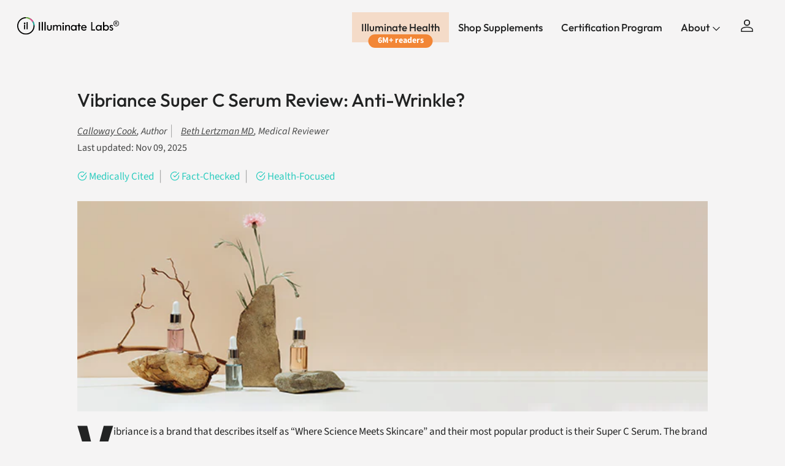

--- FILE ---
content_type: text/css
request_url: https://illuminatelabs.org/cdn/shop/t/414/assets/custom-article.css?v=144788681388503055881763793896
body_size: 4298
content:
.template-article{--hover-aswagandha: rgb(203,242,239);--hover-ginkgo: rgb(193, 231, 180);--hover-ginseng: rgb(246, 229, 177);--hover-ceylon: rgb(245, 179, 207);--hover-opacity: .7}.template-article #content .container{font-family:var(--slate-font);font-weight:400}.template-article #content .grid:first-of-type{max-width:1028px;margin:0 auto}@media screen and (max-width: 1199px){.template-article #content .container{padding:0 15px}}.template-article h1{font-size:30px;margin-bottom:15px}.template-article .page-section-spacing{--section-padding: margin-top: 0}.template-article h2{font-size:16px;font-family:var(--slate-font);font-weight:400;margin-bottom:8px}.majortitle{font-size:30px;letter-spacing:normal}.rte>*{text-rendering:optimizelegibility;letter-spacing:normal;-webkit-text-size-adjust:100%}.rte p{font-family:var(--slate-font);font-weight:400;margin-bottom:25px}.rte a{color:#00f}.template-article .reading-width,.template-article .container.container--reading-width{--reading-container-width: 817px}.template-article .section-header{margin-bottom:30px}@media screen and (min-width: 591px){.template-article .section-header{margin-bottom:20px}}@media screen and (min-width: 769px){.template-article .section-header{display:table;table-layout:fixed;width:100%}}.template-article .searchBarContainer{width:100%;display:grid;grid-template-rows:1fr 1fr;grid-template-columns:1fr;margin-bottom:15px;background-color:transparent;border:0px solid #e5e5e5;border-radius:20px}@media only screen and (min-width: 769px){.template-article .searchBarContainer{width:90%;margin-left:auto;display:grid;grid-template-rows:1fr 1fr;grid-template-columns:1fr;margin-bottom:15px;background-color:transparent;border:0px solid #e5e5e5;border-radius:20px}.template-article .searchBarContainer{width:100%}}.template-article .lightly-spaced-row{text-align:center}.template-article .column.column--half,.template-article .column.column--full{margin-bottom:10px}.template-article .btn{font-size:28px;padding:12px 20px;line-height:1.4;border:1px solid transparent;border-radius:1px}#articles .card .date-wrap{display:flex;align-items:center;justify-content:space-between;margin:10px 0}#articles .card .date-wrap .sponsored{text-transform:uppercase;background:#2eccbf;color:#fff;padding:4px 17px 1px;border-radius:50px}.article{margin-bottom:-($gutter / 2)}.article.margin{margin-bottom:24px}.article.margin .card{padding:30px 30px 24px;background:#fff;width:100%;position:relative}.article.margin .card .top-link{position:absolute;width:100%;height:100%;left:0;top:0;z-index:7}.article.margin .card h2{margin-bottom:0;line-height:1;font-size:16px;font-family:var(--slate-font);font-weight:500}.article.margin .card .rte--indented-images{opacity:0;height:0px;visibility:hidden;transition:all 1s;margin-bottom:0}.article.margin .card .rte--indented-images.image-show{height:100%;width:100%;opacity:1;visibility:visible;margin-top:10px}.article__featured-image-wrapper{position:relative}.no-js .article__featured-image-wrapper{@include visuallyHidden();}.article__featured-image{display:block;margin:0 auto;position:absolute;width:100%;top:0;bottom:0;left:0}.template-article .main-content .wrapper{max-width:710px}.article__featured-image-link{display:block;margin-bottom:$gutter / 3}.article__featured-image-link-img{width:100%;overflow:hidden;height:150px;display:flex;align-items:center;justify-content:center}.article__featured-image-link-img img{max-width:unset;width:100%;height:auto}.rss-link{font-size:.6em}.template-index .main-content{padding-bottom:0}.template-index .hr--large{display:none}.template-index .slick-slider{margin-bottom:0}.template-index .main-content{padding-top:0}.index-sections .shopify-section:first-child{padding-top:50px;padding-bottom:50px}button.slick-prev,button.slick-next{position:absolute;top:calc(50% - 25px)}template-index .main-content{padding-bottom:0}template-index .hr--large{display:none}template-index .slick-slider{margin-bottom:0}.hero__cta{font-family:$headerFontStack}.ajaxcart .icon-arrow-right{position:relative;top:3px}.shopify-payment-button .shopify-payment-button__button--unbranded{font-size:1.75em;padding:12px 30px;text-transform:capitalize}.hero__cta:hover{background-color:#e66b0f!important}.rte .text-link{text-decoration:underline}.grid-product__vendor{font-size:13px}.product-features{font-size:2em;letter-spacing:normal;font-family:$accentFontStack}.custom-hr{width:100%}.grid-product__title{font-size:24px!important;font-weight:600}.grid-product__vendor{font-size:16px!important}.grid-product__title{font-family:$accentFontStack}.grid-product__vendor{letter-spacing:.05em}.hero__subtitle span{text-decoration:underline;text-decoration-color:#f28636}@media only screen and (max-width: 768px){.product-single__vendor{font-size:1.875em!important}}#contact_form{text-align:center}#contact_form .btn.right{text-align:center;float:unset!important}.site-footer__linklist{font-family:$accentFontStack}.site-footer.icon-facebook li a:hover{color:#00f!important}#contact-section-header{margin-bottom:20px}.form-vertical{margin-top:20px}.stamped-badge-caption{text-decoration:underline;margin-left:5px}@media only screen and (min-width: 767px){.mobile_hide{display:none}}@media only screen and (max-width: 767px){.desk_hide{display:none}.product-single__meta{padding-top:0}.product-single__title{margin-top:10px;margin-bottom:10px}.stamped-badge{margin-bottom:15px}}.social-icons{font-family:$accentFontStack}a:hover .icon-facebook{color:#4060a5}a:hover .icon-twitter{color:#00abe3}a:hover .icon-youtube{color:#df192a}a:hover .icon-instagram{color:#d63e86}a:hover .icon-linkedin .linkedin path{fill:#0094bc!important}a:hover .icon-website .website path{fill:#f46899!important}.article__heading-link{font-family:$accentFontStack;font-size:1.47059em}.article.margin .article__heading-link{font-size:1.41176em}.date{font-size:1.17647em}.date-wrap .date{font-size:1.05882em;font-weight:400;font-family:$bodyFontStack}.return-link-button{Display:"Back to Blog"}.social-sharing>a.text-link{text-decoration:none}.article.grid.small--text-center{margin-left:0}.product--wrapper>div{padding-top:99%!important}.grid-product__image-wrapper{height:200px!important}#team-h2{font-size:25px;text-decoration:underline;margin:60px}.product-hover_Aswagandha{background-color:transparent;box-shadow:inset 0 0 30px 20px #fff;transition:background-color .5s ease-in;-webkit-transition:background-color .5s ease-in;-moz-transition:background-color .5s ease-in;-o-transition:background-color .5s ease-in}.product-hover_Aswagandha:hover{background-color:rgba(var(--hover-aswagandha),1);box-shadow:inset 0 0 30px 20px #fff}.product-hover_Ginkgo{background-color:transparent;box-shadow:inset 0 0 30px 20px #fff;transition:background-color .5s ease-in;-webkit-transition:background-color .5s ease-in;-moz-transition:background-color .5s ease-in;-o-transition:background-color .5s ease-in}.product-hover_Ginkgo:hover{background-color:rgba(var(--hover-ginkgo),1);box-shadow:inset 0 0 30px 20px #fff}.product-hover_Ginseng{background-color:transparent;box-shadow:inset 0 0 30px 20px #fff;transition:background-color .5s ease-in;-webkit-transition:background-color .5s ease-in;-moz-transition:background-color .5s ease-in;-o-transition:background-color .5s ease-in}.product-hover_Ginseng:hover{background-color:rgba(var(--hover-ginseng),1);box-shadow:inset 0 0 30px 20px #fff}.product-hover_Ceylon{background-color:transparent;box-shadow:inset 0 0 30px 20px #fff;transition:background-color .5s ease-in;-webkit-transition:background-color .5s ease-in;-moz-transition:background-color .5s ease-in;-o-transition:background-color .5s ease-in}.product-hover_Ceylon:hover{background-color:rgba(var(--hover-ceylon),1);box-shadow:inset 0 0 30px 20px #fff}.product-hover{opacity:1;transition:opacity .5s ease-in}.product-hover:hover{opacity:var(--hover-opacity)}.floating-addCart{background-color:#f28636;border-top-left-radius:8px;border-bottom-left-radius:8px;position:fixed;padding:10px 50px;bottom:20px;right:0}.floating-addCart:hover{background-color:#ff6d00!important}.floating-addCart a{color:#fff}.orange{background-color:#f28636!important;border:none}.orange:hover{background-color:#ff6d00!important;border:none}.orange span{color:#fff}.hero__title.h1{width:60%}.hero__subtitle{width:50%}@media screen and (max-width: 1024px) and (min-width: 740px){.hero__title.h1{padding-top:100px!important}.hero-slideshow.hero.hero--color-0.slick-initialized.slick-slider{max-height:unset;min-height:500px}}@media screen and (max-width: 739px){.hero__title.h1{padding-top:50px!important}.hero-slideshow.hero.hero--color-0.slick-initialized.slick-slider{max-height:unset;min-height:500px}}.dc{float:left;font-size:600%;font-weight:700;line-height:75%;padding:1px}.pagination>span{display:inline-block;line-height:15px}.subscribePrice{color:#2fccbf}.leftAlign{text-align:left!important}.space10{margin-left:10px}.space20{margin-left:20px}.feature-padding{display:inline-block}.ro-flex-container{display:flex;flex-direction:column-reverse}.ro-flex-child{order:2}.subscribe-blue{color:#2fccbf}@media screen and (max-width: 350px){.announcement-bar__message{font-size:15px}.hero__title.h1{font-size:20px;padding-top:130px!important}.hero__subtitle{font-size:8px}.btn,.btn--secondary{font-size:20px}}@media screen and (min-width: 950px){.template-collection .main-content{padding-top:50px}#CollectionSection .section-header{margin-bottom:10px}}@media screen and (max-width: 350px){.Ashwagandha-Title,.Ceylon-Title{font-size:22px}.Ginkgo-Title{font-size:22.5px}.Ginseng-Title{font-size:23px}}@media only screen and (min-width: 767px){.feature_mobile_hide{display:none}}@media only screen and (max-width: 767px){.feature_desk_hide{display:none}}[itemprop=articleBody] h2{font-size:23px}[itemprop=articleBody] p a.text-link{text-decoration:underline;color:#00f!important}.template-article,.template-article .breadcrumbs{background-color:#f5f4f4!important}.gridContainer{display:grid}.grid2Columns{grid-template-rows:auto;grid-template-columns:1fr 1fr}.column1{grid-column:1}.column2{grid-column:2}.circle{width:30px;height:30px;line-height:25px;border-radius:50%;font-size:25px;color:#222323;text-align:center;background:transparent;border:2px solid #fff;margin-right:10px}.testing-align{max-width:1500px}.testing-content{float:right;max-width:70%}.ifDesktop{display:block!important}.ifDesktop-grid{display:grid!important}.ifMobile,.ifMobile-350,.ifMobile-not-350,.ifMobile-grid{display:none!important}.ifMobile-html{display:none!important;height:0px}@media only screen and (max-width: 767px){.testing-content{float:right;max-width:100%}.testing-heading{width:100%!important}.ifDesktop,.ifDesktop-grid{display:none!important}.ifMobile,.ifMobile-not-350{display:block!important}.ifMobile-grid{display:grid!important}.ifMobile-html{display:block!important;height:fit-content}}@media only screen and (max-width: 350px){.ifMobile-350{display:block!important}.ifMobile-not-350{display:none!important}}.overlay-white:before{background-image:linear-gradient(to bottom,#ffffffd9,#ffffffd9 calc(100% - 150px),#ffffffed calc(100% - 60px),#fff)}.overlay-white{background-image:linear-gradient(to bottom,#ffffffd9,#ffffffd9 calc(100% - 150px),#ffffffed calc(100% - 60px),#fff)}.slick-fit-content{height:fit-content}.grid-column{justify-content:center;width:50%;flex:0 1 90%!important;align-self:flex-start}@media only screen and (max-width: 768px){.grid-column{justify-content:center;width:90%;flex:0 1 50%!important;align-self:flex-start}}.grid-container{display:grid;max-width:1500px}.grid-1r-2c{grid-template-columns:1fr 1fr;grid-template-rows:1fr}.grid-5c{grid-template-columns:1fr 1fr 1fr 1fr 1fr;grid-template-rows:auto}.grid-4c{grid-template-columns:1fr 1fr 1fr 1fr;grid-template-rows:auto}@media only screen and (max-width: 767px){.grid-5c{grid-template-columns:1fr 1fr;grid-template-rows:auto}}.grid-3c{display:flex;grid-template-columns:1fr 1fr 1fr;grid-template-rows:auto}@media only screen and (max-width: 767px){.grid-3c{display:grid;grid-template-columns:1fr;grid-template-rows:auto;justify-items:center}}.grid-2c{grid-template-columns:1fr 1fr;grid-template-rows:auto}.grid-item{flex:0 1 85%!important}.large-bubble{width:50px;height:50px;border-radius:50%;background:#fff}.small-bubble{width:30px;height:30px;border-radius:50%;background:#fff}.padding-top-10{padding-top:10px!important}.template-areas{grid-template-areas:". c2 . c4 ."}.grid-column2{grid-area:c2}.grid-column4{grid-area:c4}.padding-top-0px{padding-top:0!important}.padding-bottom-0px{padding-bottom:0!important}.margin-top-30px{margin-top:-30px!important}.margin-top-80px{margin-top:-80px!important}.margin-bottom-20px{margin-bottom:20px!important}.margin-bottom-0{margin-bottom:0!important}.testing-background{padding-top:40px!important;background-color:#fcb8c7!important}.testing-border{margin-top:-35px!important;margin-bottom:0!important}@media only screen and (max-width: 767px){.testing-border{margin-top:20px!important;margin-bottom:0!important}}.padding-top-100{padding-top:100px!important}@media only screen and (max-width: 767px){.mobile-16{font-size:16px!important}}.html-heading{margin-bottom:10px!important}.card{box-shadow:0 4px 8px #0003;border-radius:10px!important}.card-image{border-radius:10px!important;margin:0 auto;width:100%}.margin-top-nav{margin-top:-80px!important;padding-top:80px!important}.top-padding-100perc{padding-top:100%!important}.cls-box-team{height:200px}.no-padding-left{padding-left:0}.padding-left-10{padding-left:10px!important}.padding-right-10{padding-right:10px!important}.padding-bottom-10{padding-bottom:10px!important}.max-height-relatedarticle{max-height:100px;height:50%}@media only screen and (max-width: 767px){.max-height-relatedarticle{max-height:fit-content;height:auto;margin-bottom:20px}}@media only screen and (max-width: 767px){.full-height{height:auto!important}}.underline-effect{background:linear-gradient(0deg,#f5a366 0% 35%,#f5a36600 35%)}.relatedBlog-tag{flex:0!important}.relatedBlog-title{flex-grow:1}.relatedBlog-section{display:flex;flex-direction:column;justify-content:flex-end;height:50%}.team-grid{display:grid;grid-teplate-columns:1fr;margin:0!important}.article-tick{width:16px;height:16px;margin-bottom:-2px}@media only screen and (min-width: 351px) and (max-width: 450px){.article-tick{width:3.5vw;height:3.5vw;margin-bottom:-1px}}.article-guidelines{color:#888989;font-size:16px;margin-bottom:15px}@media only screen and (max-width: 767px){.article-guidelines{color:#888989;font-size:16px;margin-bottom:10px}}.editorial-link{color:#444545;font-weight:400;text-decoration:underline;font-size:16px}.citation-link{color:#2eccbf;font-weight:400}@media only screen and (min-width: 768px){.citation-link:hover{color:#2eccbf;font-weight:700;text-decoration:underline;font-size:16px}}@media only screen and (min-width: 351px) and (max-width: 450px){.citation-link{color:#2eccbf;font-weight:400;padding:0px .5vw;font-size:14px}}.article-authors{color:#444545;font-size:16px;font-style:italic}.author-link,.author-link a{color:#444545;font-weight:400;text-decoration:underline;font-size:16px}.line-divider{font-size:21px;color:#aaabab;padding-right:10px;padding-left:5px}@media only screen and (min-width: 351px) and (max-width: 450px){.line-divider{font-size:21px;color:#aaabab;padding-right:.5vw;padding-left:.25vw}}.dropdown{position:relative;display:inline-block}.dropdown-content{display:none;position:absolute;background-color:#f9f9f9;width:300px;box-shadow:0 8px 16px #0003;padding:15px;z-index:1;margin-left:-25px;border-radius:10px}.dropdown .dropdown-content{display:none}.author-link .dropdown-content{margin-left:0}@media only screen and (min-width: 768px){.dropdown:hover .dropdown-content,.dropdown:active .dropdown-content{display:block}}@media only screen and (max-width: 350px){.dropdown-content{display:none;position:absolute;background-color:#f9f9f9;width:90vw;box-shadow:0 8px 16px #0003;padding:15px;z-index:1;margin-left:-25px;border-radius:10px}}.dropdown-content p,.dropdown-content span{font-weight:400;font-size:15px;color:#222323;text-align:left;margin:0;font-style:normal}.rte--indented-images img:not([style]),.rte--indented-images img[style="float: none;"]{max-width:100vw;width:100%;height:auto;margin-left:0}:is(.rte--indented-images img:not([style]),.rte--indented-images img[style="float: none;"]).rte__no-indent{margin:0 auto;max-width:100%}.rte--indented-images img[style="float: right;"]{margin:0 -10% ($gutter / 2) ($gutter / 2)}.rte--indented-images img[style="float: left;"]{margin:0 ($gutter / 2) ($gutter / 2) -10%}@media only screen and (max-width: 767px){.rte--indented-images img:not([style]),.rte--indented-images img[style="float: none;"]{max-width:93vw;height:auto;width:93vw;margin-left:0}:is(.rte--indented-images img:not([style]),.rte--indented-images img[style="float: none;"]).rte__no-indent{margin:0 auto;max-width:100%}.rte--indented-images img[style="float: right;"]{margin:0 -10% ($gutter / 2) ($gutter / 2)}.rte--indented-images img[style="float: left;"]{margin:0 ($gutter / 2) ($gutter / 2) -10%}#articleDiv img{margin-left:auto!important;margin-right:auto!important}.citation-link.open-tooltip .dropdown-content,.author-link.open-tooltip .dropdown-content,.citation-link.ng-mob-active .dropdown-content{display:block}.citation-link.open-tooltip,.citation-link.ng-mob-active{font-weight:700;text-decoration:underline;letter-spacing:-.03px;font-size:14px;padding:0px .5vw}}@media only screen and (max-width: 590px){.rte--indented-images img:not([style]),.rte--indented-images img[style="float: none;"]{max-width:93vw;height:auto;width:auto;margin-left:0}:is(.rte--indented-images img:not([style]),.rte--indented-images img[style="float: none;"]).rte__no-indent{margin:0 auto;max-width:100%}.rte--indented-images img[style="float: right;"]{margin:0 -10% ($gutter / 2) ($gutter / 2)}.rte--indented-images img[style="float: left;"]{margin:0 ($gutter / 2) ($gutter / 2) -10%}}@media only screen and (max-width: 767px){.article-mobile-main{padding-top:10px!important}}@media only screen and (max-width: 400px){.citation-link{font-size:12px}}.article__cta{font-family:$headerFontStack}.article__cta:hover{background-color:#000!important}.blog-static-filters{text-align:center;display:inline-block;padding-bottom:15px}.filter_tag{display:inline-block;background-color:#e5e5e5;border-radius:15px;padding:0 10px;border:2px solid transparent;margin:5px;text-align:center;color:#222323;font-family:var(--slate-font);font-weight:400}.filter_tag:hover{cursor:hand}.hidden-tag{display:none}.filters-grid{display:grid;grid-template-rows:auto;grid-template-columns:1fr;padding-bottom:10px}.filters-text{text-align:center;padding:0;letter-spacing:.5px;font-size:19px}@media only screen and (min-width: 769px){.filters-grid{grid-template-columns:1fr 3.5fr;width:100%;margin-left:auto}.blog-static-filters{text-align:left}.filters-text{text-align:left;padding-right:5px}}#blogSearchBar{flex-grow:1;font-size:18px;padding:5px 10px 4px;display:inline-block;border-radius:1px;border-color:transparent}#blogSearchBar:active,#blogSearchBar:focus,#blogSearchBar:hover{outline:none!important}.searchBarDiv{width:100%;display:grid;grid-template-rows:auto;grid-template-columns:2.5fr 1fr}@media only screen and (min-width: 769px){.searchBarDiv{width:100%;display:grid;grid-template-rows:auto;grid-template-columns:4fr 1fr}}.searchBar{display:flex;width:100%;border:1.5px solid #f28636;border-radius:20px 0 0 20px;background-color:#f6f6f6}.searchButton{width:100%;border:1.5px solid #f28636;border-radius:0 20px 20px 0;background-color:#f28636;text-align:center;color:#fff;-webkit-tap-highlight-color:transparent;height:100%}.blogSearchIcon{padding-left:10px;margin:auto 0;color:#f28636}.searchClearIcon{padding-left:10px;padding-right:10px;margin:auto 0;color:#a2a2a2;display:none}.blogSearchButton{font-size:18px;display:inline-block;margin:auto 0;font-weight:400}.searchBarContainer{width:100%;display:grid;grid-template-rows:1fr 1fr;grid-template-columns:1fr;margin-bottom:15px;background-color:transparent;border:0px solid #e5e5e5;border-radius:20px}@media only screen and (min-width: 769px){.searchBarContainer{width:90%;margin-left:auto;display:grid;grid-template-rows:1fr 1fr;grid-template-columns:1fr;margin-bottom:15px;background-color:transparent;border:0px solid #e5e5e5;border-radius:20px}.template-article .searchBarContainer{width:100%}}@media only screen and (max-width: 768px){.template-article .article.margin .card{padding:16px;max-width:100%}.article.margin .article__featured-image-link{margin-bottom:12px;height:124px}.article.margin .article__heading-link{font-size:1.29412em}.article.margin .article__featured-image-link img{height:100%;width:auto}}#blogSearchPrompt{flex-grow:1;font-size:18px;padding-top:5px;padding-bottom:4px;display:inline-block;background-color:#e5e5e5;border-radius:0 0 20px 20px;cursor:pointer}#blogSearchPrompt:active,#blogSearchPrompt:focus,#blogSearchPrompt:hover{outline:none!important;-webkit-tap-highlight-color:transparent}.recommendationBarDiv{display:none;width:100%;border:0px solid #e5e5e5;border-radius:0 0 20px 20px;background-color:#e5e5e5}.highlight{background-color:#f28636}.highlight.title{background-color:#f5a3664d}.template-article .searchBarContainer input,.template-article .searchBarContainer input:focus,.template-article .searchBarContainer input:hover,.template-article .searchBarContainer input:focus-visible{border:1px solid transparent;box-shadow:none;font-family:var(--slate-font);font-weight:400;line-height:1.563}.template-article .searchBarContainer input::placeholder{color:#818181}.relatedBlogCard{background-color:#fff;text-align:center;flex:0 1 95%!important;height:100%;max-width:285px}.grid-container{display:grid}.wrapper{max-width:1300px;margin:0 auto;padding:0 15px}.grid-container h1{font-size:30px;margin-bottom:15px}.feature-row{display:flex;width:100%;align-items:center;justify-content:space-between}.grid-column{justify-content:center;width:50%;flex:0 1 90%;align-self:flex-start}.grid-item{flex:0 1 85%}.margin-bottom-20px{margin-bottom:20px}.card{box-shadow:0 4px 8px #0003;border-radius:10px}.grid-product__image-link{position:relative;display:block;width:100%;background-color:#fff;transition:opacity .4s ease-out}.grid-product__image-link{background:transparent;text-align:center}.max-height-team{max-height:250px;height:100%}.card-image{border-radius:10px;margin:0 auto;width:100%}.max-w250{max-width:250px}.padding-top-10{padding-top:10px}.feature-row__text{padding-bottom:35px}.padding-bottom-10{padding-bottom:10px}p{font-family:var(--slate-font);font-weight:400}.rte p{margin-bottom:20px;line-height:1.563;letter-spacing:normal}.team-image{border-radius:50%}.h3{font-size:16px;font-family:var(--slate-font);font-weight:400;font-style:normal;letter-spacing:normal;margin-bottom:.5em}.h4,h4{font-weight:600;font-style:normal;font-size:19px;letter-spacing:normal;margin-bottom:.5em}.rte{margin-bottom:15px}.rte .h4,.rte h4{margin-top:2em;margin-bottom:2em;letter-spacing:normal}.rte .h4:first-child,.rte h4:first-child{margin-top:0}.rte ul{margin:0 0 25px 20px;font-family:var(--slate-font);font-weight:400}ul.social-icons{margin:0 0 15px 20px;font-weight:400;line-height:1.563}.social-icons .icon{padding-right:4px}ul.no-bullets{list-style:none outside;margin-left:0}.rte>div{margin-bottom:15px}.rte:after{content:"";display:table;clear:both}.one-whole{width:100%}.custom__item{flex:0 0 auto;margin-bottom:30px;padding-left:30px;max-width:100%}.align--top-middle{text-align:center}.custom-content{display:flex;width:100%;align-items:stretch;width:auto;margin-bottom:-30px;margin-left:-30px}.custom__item-inner{position:relative;display:inline-block;text-align:left;max-width:100%}.custom__item-inner--html{display:block}.rte>p:last-child{margin-bottom:0}@media screen and (min-width: 591px){.wrapper{padding:0 30px}}@media screen and (max-width: 768px){.feature-row{flex-wrap:wrap}.grid-column{justify-content:center;width:90%;flex:0 1 50%;align-self:flex-start}.feature-row__text{order:2;padding-bottom:0}}.ng-article-toggle{width:30px;display:inline-block;vertical-align:middle;margin:5px 0 0 8px;line-height:1.4}.ng-article-toggle svg{width:58%;height:auto}.article-social-banner{background-color:#000;margin:45px 0;padding:15px 25px 5px;color:#fff;text-align:center;font-size:21px;letter-spacing:.5px}.article-social-banner a{color:#fff;margin:10px 15px}.article-social-links{display:inline-grid;grid-template-rows:auto;grid-template-columns:1fr 1fr 1fr 1fr}.article .rte h2{margin-bottom:2em;margin-top:2.5em}.full-height{height:100%}.article-link{color:#2eccbf;font-weight:400;text-decoration:underline}.trusted-tick{width:12px;height:12px;vertical-align:20%}.video-wrapper{position:relative;overflow:hidden;max-width:100%;padding-bottom:56.25%;height:0;height:auto}.video-wrapper iframe{position:absolute;top:0;left:0;width:100%;height:100%;overflow-clip-margin:content-box!important;overflow:clip!important;border-width:2px;border-style:inset;border-color:initial;border-image:initial}.affiliate-disclaimer.ng-disable-multiple{display:block}.affiliate-disclaimer{color:#888989;font-size:16px;padding-top:30px;text-align:left}blockquote.tiktok-embed:before{content:none}@media screen and (max-width: 768px){body .author-link .dropdown-content{display:none}.author-link.ng-mob-active .dropdown-content{display:block}}@media (max-width: 768px){p:has(.article-link.dropdown .dropdown-content){position:relative}.article-link.dropdown:has(.dropdown-content){position:static}.dropdown-content{left:0;right:0;top:26px;margin:0 auto;z-index:9999}}
/*# sourceMappingURL=/cdn/shop/t/414/assets/custom-article.css.map?v=144788681388503055881763793896 */


--- FILE ---
content_type: text/css
request_url: https://illuminatelabs.org/cdn/shop/t/414/assets/custom-global.css?v=22797484100043407421763793896
body_size: -31
content:
body{-webkit-text-size-adjust:100%;text-rendering:optimizeLegibility}.swiper-container{overflow:hidden}.slide-wrapper .swiper-container{width:100vw}.swiper-arrow-container{display:flex;gap:15px;justify-content:flex-end;width:100%}.swiper-arrow{width:48px;height:48px;border-radius:100%;border:1px #000 solid;display:flex;align-items:center;justify-content:center;cursor:pointer;transition:all ease .3s}.cta-btn{padding:8px 20px;border-radius:100px;border:1px #000 solid;transition:all ease .3s;white-space:nowrap;color:#222323;text-decoration:none}.cta-btn.desktop-only{display:block!important}.cta-btn.mobile-only{display:none}.cta-btn:hover,.swiper-arrow:hover{background:#000;color:#fff}@media only screen and (max-width: 590px){.cta-btn.desktop-only{display:none!important}.cta-btn.mobile-only{display:inline-block}}.subscribePrice{color:#2fccbf;font-size:17px}.product-block__title{font-size:24px;font-weight:600}.product-tags{font-size:17px;font-weight:400;display:inline-block;text-align:left}.grid-product__sold-out{font-weight:600;font-style:normal;font-size:.64706em;line-height:1.3;position:absolute;min-width:50px;border-radius:25px;top:-8px;left:-8px}.grid-product__sold-out p{padding:12px 8px 10px 9px;margin:0;letter-spacing:1px}.grid-product__sold-out sup{display:none}.grid-product__sold-out{color:#222323;border:1px solid #222323}.price-label--sold-out{display:none}.product-block .image-cont:has(.grid-product__sold-out){overflow:visible}.space10{margin-left:10px}.hr--small{border-width:1px 0 0 0;width:50px;margin:20px auto;border-top:1px solid #1c1d1d;height:0}body:not(.template-blog) .article-banner{display:none}hr.hr--clear{border-top-color:transparent}.hr--small,.hr--medium{margin:20px auto}.hr--medium,.hr--extra-small{border-width:1px 0 0 0;width:50px}.hr--extra-small{margin:10px auto}@media screen and (min-width: 769px){.hr--medium{margin:20px auto}}.is-sold-out .product-block__image img{opacity:.5}.rte .text-link{word-break:break-all}
/*# sourceMappingURL=/cdn/shop/t/414/assets/custom-global.css.map?v=22797484100043407421763793896 */


--- FILE ---
content_type: text/css
request_url: https://illuminatelabs.org/cdn/shop/t/414/assets/custom-header.css?v=148068684069788809371763793896
body_size: 391
content:
.navigation__tier-1 .navigation__item:first-of-type{display:none}#pageheader,.logo-area{background-color:transparent;color:var(--transparent-header-text-color);border-color:transparent}.cart-link__icon svg{width:16px;height:18px}.template-index .logo__image{opacity:0}.template-index .logo__image-transparent{opacity:1}.js .template-index .section-header:not(.section-header--nav-hover):not(.section-header--nav-open) .pageheader--transparent .logo__image{opacity:0}.js .template-index .section-header:not(.section-header--nav-hover):not(.section-header--nav-open) .pageheader--transparent .logo__image-transparent{opacity:1}@media screen and (max-width: 768px){.pageheader{padding-top:10px;padding-left:8px;padding-right:7px}.logo-area__left{width:25%}.logo-area__middle{max-width:none;width:50%}.logo-area__right{width:25%}}@media (min-width: 768px){.pageheader--layout-inline-permitted .navigation.navigation--left .navigation__link:hover,.pageheader--layout-inline-permitted .navigation.navigation--left .navigation__item--active,#main-nav .navigation__item--with-small-menu.navigation__item--active .navigation__tier-2 .child-active .navigation__link,.pageheader .navigation.navigation--left .navigation__item:hover .navigation__link{color:var(--transparent-header-text-color);background:linear-gradient(to bottom,#f5a3664d 0% 100%);background-position:0 80%}#main-nav .navigation__item--with-small-menu.navigation__item--active .navigation__tier-2 .navigation__link:hover{color:#f28636}.navigation .navigation__tier-1>.navigation__item>.navigation__link:before{display:none}.navigation--left .navigation__tier-1-container .navigation__tier-1>.navigation__item>.navigation__link{padding:12px 15px}.navigation--left .navigation__tier-1-container{top:62%}li.navigation__item.navigation__item--with-children.navigation__item--with-small-menu{display:inline-flex;align-items:center;gap:5px}li.navigation__item.navigation__item--with-children.navigation__item--with-small-menu:hover{background-color:#fff}li.navigation__item.navigation__item--with-children.navigation__item--with-small-menu:hover .icon-chevron svg{stroke:#232323}li.navigation__item.navigation__item--with-children.navigation__item--with-small-menu:hover>.navigation__link{color:#232323}.navigation .navigation__tier-2-container{top:-6px}.navigation .navigation__item--with-small-menu>.navigation__tier-2-container{min-width:91px}.navigation .navigation__item--with-small-menu>.navigation__tier-2-container .container{padding:16px 0 10px}.navigation .navigation__tier-2-container{pointer-events:initial}.navigation__tier-2 .navigation__item:hover .navigation__link,.navigation__tier-2 .navigation__item:hover .navigation__link:hover{color:#f28636}#main-nav .navigation__item--with-small-menu.navigation__item--active .navigation__tier-2 .navigation__item{margin-bottom:.25em}.navigation .navigation__item--with-small-menu>.navigation__tier-2-container .navigation__tier-2 .navigation__link{padding:5px 15px}.pageheader--layout-inline-menu-center .logo-area__left{flex:1 0 2px;left:-5px}.pageheader--layout-inline-menu-center .logo-area__left__inner{position:static;width:auto;transform:unset}body:has([aria-expanded=true][aria-controls=NavigationTier2-5]) .navigation__item--with-children.navigation__item--with-small-menu .navigation__link[aria-controls=NavigationTier2-5]{color:#222323;background:linear-gradient(to bottom,#f5a3664d 0% 100%)}body:has([aria-expanded=true][aria-controls=NavigationTier2-5]) .navigation__item--with-children.navigation__item--with-small-menu{background-color:#fff}.navigation__item--with-small-menu>.navigation__link:before{content:""}body:has(.navigation__item--show-children [aria-expanded=true][aria-controls=NavigationTier2-5]) .navigation__item--with-children.navigation__item--with-small-menu>.navigation__link:before{content:"";position:absolute;left:15px;right:30px;bottom:0;display:block;background-color:#222323;height:1px;z-index:6;transform:scaleX(1)}.navigation__item--with-children.navigation__item--with-small-menu:hover>.navigation__link:before{content:"";position:absolute;left:15px;right:30px;bottom:0;display:block;background-color:#222323;height:1px;z-index:6}.navigation .navigation__tier-1>.navigation__item{margin-left:-3px}}#proxy-nav{position:relative;display:flex;justify-content:flex-end;align-items:center}#proxy-nav.navigation--left .navigation__tier-1-container{position:static;inset:unset;width:auto;margin:0}@media screen and (min-width: 768px) and (max-width: 799px){#proxy-nav.navigation--left a.navigation__link{font-size:14px}}@media screen and (min-width: 800px) and (max-width: 990px){#proxy-nav.navigation--left a.navigation__link{font-size:16px}}@media screen and (max-width: 767px){#proxy-nav.navigation--left .navigation__tier-1-container{position:absolute}}.navigation__item:not(.navigation__item--with-small-menu){position:relative}.mylink{position:absolute;bottom:0;left:50%;transform:translate(-50%);background-color:#f28636;border-radius:12px;margin-top:17px;margin-bottom:-9px;font-size:14px;font-family:var(--slate-font);font-weight:700;width:105px;text-align:center;height:22px;color:#fff}.mylink:after{background:none}.mylink{display:none}.navigation .navigation__item--with-small-menu>.navigation__tier-2-container .navigation__tier-2 .navigation__link{font-size:.94118em;font-weight:400;font-family:var(--slate-font);line-height:1.563}.navigation__item:nth-of-type(2):hover .mylink{-webkit-user-select:none;-moz-user-select:none;-ms-user-select:none;user-select:none;display:block!important;position:absolute!important;bottom:0;left:50%;transform:translate(-50%);background-color:#f28636;border-radius:12px;margin-top:17px;margin-bottom:-9px;font-size:14px;font-family:var(--slate-font);font-weight:700;width:105px;text-align:center;height:22px;color:#fff}.my-button-class,.my-button-class2{position:absolute;top:50%;right:15px;transform:translateY(-50%);border-radius:12px;font-family:var(--slate-font);font-weight:700;font-size:13px!important;text-align:center;pointer-events:none;width:auto;padding:0 5px;color:#fff}@media (max-width: 301px){.my-button-class{background:#2eccbf;padding:0 10px!important;width:83px;font-size:12px!important}.my-button-class2{background:#f28636;padding:0 5px!important;width:83px;font-size:12px!important}}@media (min-width: 299px){.my-button-class{background:#2eccbf;padding:0 12px!important}.my-button-class2{background:#f28636;padding:0 10px!important}}
/*# sourceMappingURL=/cdn/shop/t/414/assets/custom-header.css.map?v=148068684069788809371763793896 */
